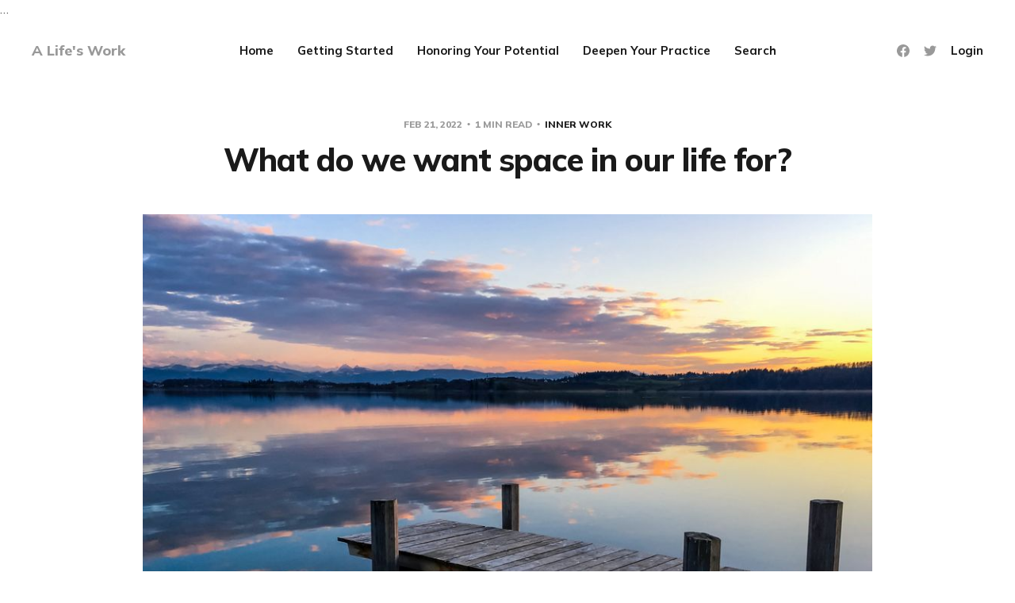

--- FILE ---
content_type: text/html; charset=utf-8
request_url: https://www.lifes.work/what-do-we-want-space-in-our-life-for/
body_size: 7900
content:
<!DOCTYPE html>
<html lang="en">

<head>
    <meta charset="utf-8">
    <meta name="viewport" content="width=device-width, initial-scale=1">
    <title>What do we want space in our life for?</title>
    <link rel="stylesheet" href="https://www.lifes.work/assets/built/screen.css?v=cca65dd7a5">
    <link rel="preconnect" href="https://fonts.gstatic.com">
    <link rel="stylesheet" href="https://fonts.googleapis.com/css2?family=Mulish:ital,wght@0,400;0,700;0,800;1,400;1,700&display=swap">

    <link rel="canonical" href="https://www.lifes.work/what-do-we-want-space-in-our-life-for/">
    <meta name="referrer" content="no-referrer-when-downgrade">
    
    <meta property="og:site_name" content="A Life&#x27;s Work">
    <meta property="og:type" content="article">
    <meta property="og:title" content="What do we want space in our life for?">
    <meta property="og:description" content="What do we want space in our life for? Oftentimes it doesn’t seem like we get to
choose, that we go about our days encountering things that are outside our
control and we have to deal with them as they happen. But if we had the freedom
to choose,">
    <meta property="og:url" content="https://www.lifes.work/what-do-we-want-space-in-our-life-for/">
    <meta property="og:image" content="https://www.lifes.work/content/images/size/w1200/2022/02/jan-huber-fmVQL_TFKPU-unsplash.jpg">
    <meta property="article:published_time" content="2022-02-21T12:00:00.000Z">
    <meta property="article:modified_time" content="2022-02-21T12:00:09.000Z">
    <meta property="article:tag" content="Inner Work">
    
    <meta property="article:publisher" content="https://www.facebook.com/lifes.work.fb">
    <meta property="article:author" content="https://www.facebook.com/lifes.work.fb">
    <meta name="twitter:card" content="summary_large_image">
    <meta name="twitter:title" content="What do we want space in our life for?">
    <meta name="twitter:description" content="What do we want space in our life for? Oftentimes it doesn’t seem like we get to
choose, that we go about our days encountering things that are outside our
control and we have to deal with them as they happen. But if we had the freedom
to choose,">
    <meta name="twitter:url" content="https://www.lifes.work/what-do-we-want-space-in-our-life-for/">
    <meta name="twitter:image" content="https://www.lifes.work/content/images/size/w1200/2022/02/jan-huber-fmVQL_TFKPU-unsplash.jpg">
    <meta name="twitter:label1" content="Written by">
    <meta name="twitter:data1" content="Greg Patenaude">
    <meta name="twitter:label2" content="Filed under">
    <meta name="twitter:data2" content="Inner Work">
    <meta name="twitter:site" content="@alifeswork">
    <meta name="twitter:creator" content="@0xSiddhearta">
    <meta property="og:image:width" content="1200">
    <meta property="og:image:height" content="988">
    
    <script type="application/ld+json">
{
    "@context": "https://schema.org",
    "@type": "Article",
    "publisher": {
        "@type": "Organization",
        "name": "A Life&#x27;s Work",
        "url": "https://www.lifes.work/",
        "logo": {
            "@type": "ImageObject",
            "url": "https://www.lifes.work/favicon.ico",
            "width": 48,
            "height": 48
        }
    },
    "author": {
        "@type": "Person",
        "name": "Greg Patenaude",
        "image": {
            "@type": "ImageObject",
            "url": "https://www.lifes.work/content/images/2021/04/IMG_0819_Original.jpg",
            "width": 865,
            "height": 1126
        },
        "url": "https://www.lifes.work/author/greg_patenaude/",
        "sameAs": [
            "https://www.facebook.com/lifes.work.fb",
            "https://x.com/0xSiddhearta"
        ]
    },
    "headline": "What do we want space in our life for?",
    "url": "https://www.lifes.work/what-do-we-want-space-in-our-life-for/",
    "datePublished": "2022-02-21T12:00:00.000Z",
    "dateModified": "2022-02-21T12:00:09.000Z",
    "image": {
        "@type": "ImageObject",
        "url": "https://www.lifes.work/content/images/size/w1200/2022/02/jan-huber-fmVQL_TFKPU-unsplash.jpg",
        "width": 1200,
        "height": 988
    },
    "keywords": "Inner Work",
    "description": "What do we want space in our life for? Oftentimes it doesn’t seem like we get to\nchoose, that we go about our days encountering things that are outside our\ncontrol and we have to deal with them as they happen. But if we had the freedom\nto choose, what would we choose to include?\n\nSilence\n\nCultivating silence is about creating and honoring space in our day. Silence in\nour mind, room to rest, time to breathe. To be silent is to be open to the\npresent.\n\nReflection\n\nSilence gives rise to reflection.",
    "mainEntityOfPage": "https://www.lifes.work/what-do-we-want-space-in-our-life-for/"
}
    </script>

    <meta name="generator" content="Ghost 6.14">
    <link rel="alternate" type="application/rss+xml" title="A Life&#x27;s Work" href="https://www.lifes.work/rss/">
    <script defer src="https://cdn.jsdelivr.net/ghost/portal@~2.57/umd/portal.min.js" data-i18n="true" data-ghost="https://www.lifes.work/" data-key="c5075481f6885ca8133c059c0c" data-api="https://lifes-work.ghost.io/ghost/api/content/" data-locale="en" crossorigin="anonymous"></script><style id="gh-members-styles">.gh-post-upgrade-cta-content,
.gh-post-upgrade-cta {
    display: flex;
    flex-direction: column;
    align-items: center;
    font-family: -apple-system, BlinkMacSystemFont, 'Segoe UI', Roboto, Oxygen, Ubuntu, Cantarell, 'Open Sans', 'Helvetica Neue', sans-serif;
    text-align: center;
    width: 100%;
    color: #ffffff;
    font-size: 16px;
}

.gh-post-upgrade-cta-content {
    border-radius: 8px;
    padding: 40px 4vw;
}

.gh-post-upgrade-cta h2 {
    color: #ffffff;
    font-size: 28px;
    letter-spacing: -0.2px;
    margin: 0;
    padding: 0;
}

.gh-post-upgrade-cta p {
    margin: 20px 0 0;
    padding: 0;
}

.gh-post-upgrade-cta small {
    font-size: 16px;
    letter-spacing: -0.2px;
}

.gh-post-upgrade-cta a {
    color: #ffffff;
    cursor: pointer;
    font-weight: 500;
    box-shadow: none;
    text-decoration: underline;
}

.gh-post-upgrade-cta a:hover {
    color: #ffffff;
    opacity: 0.8;
    box-shadow: none;
    text-decoration: underline;
}

.gh-post-upgrade-cta a.gh-btn {
    display: block;
    background: #ffffff;
    text-decoration: none;
    margin: 28px 0 0;
    padding: 8px 18px;
    border-radius: 4px;
    font-size: 16px;
    font-weight: 600;
}

.gh-post-upgrade-cta a.gh-btn:hover {
    opacity: 0.92;
}</style><script async src="https://js.stripe.com/v3/"></script>
    <script defer src="https://cdn.jsdelivr.net/ghost/sodo-search@~1.8/umd/sodo-search.min.js" data-key="c5075481f6885ca8133c059c0c" data-styles="https://cdn.jsdelivr.net/ghost/sodo-search@~1.8/umd/main.css" data-sodo-search="https://lifes-work.ghost.io/" data-locale="en" crossorigin="anonymous"></script>
    
    <link href="https://www.lifes.work/webmentions/receive/" rel="webmention">
    <script defer src="/public/cards.min.js?v=cca65dd7a5"></script>
    <link rel="stylesheet" type="text/css" href="/public/cards.min.css?v=cca65dd7a5">
    <script defer src="/public/member-attribution.min.js?v=cca65dd7a5"></script><style>:root {--ghost-accent-color: #FF1A75;}</style>
    <!DOCTYPE html>
<html lang="en">
<head>
  <meta charset="UTF-8">
  <meta name="viewport" content="width=device-width, initial-scale=1.0">

  <!-- Search Engine Indexing -->
  <meta name="robots" content="index, follow">

  <!-- Title Tag -->
  <title>A Life’s Work | Buddhist Wisdom, Retreats & Practice Guides</title>

  <!-- Meta Description -->
  <meta name="description" content="A Life’s Work is a Dharma hub for modern seekers—guides, retreats, and teachings to help you recognize your true nature and live with purpose.">

  <!-- Open Graph -->
  <meta property="og:title" content="A Life’s Work | Buddhist Wisdom, Retreats & Practice Guides">
  <meta property="og:description" content="A Life’s Work is a Dharma hub for modern seekers—guides, retreats, and teachings to help you recognize your true nature and live with purpose.">
  <meta property="og:type" content="website">
  <meta property="og:url" content="https://www.lifes.work/">
  <meta property="og:image" content="https://www.lifes.work/path-to-your-preview-image.jpg">

  <!-- Twitter Card -->
  <meta name="twitter:card" content="summary_large_image">
  <meta name="twitter:title" content="A Life’s Work | Buddhist Wisdom, Retreats & Practice Guides">
  <meta name="twitter:description" content="Guides, teachings, and retreats for modern seekers of Buddhist wisdom.">
  <meta name="twitter:image" content="https://www.lifes.work/path-to-your-preview-image.jpg">

  <!-- Favicon -->
  <link rel="icon" href="/favicon.ico" type="image/x-icon">

  <!-- ShareThis -->
  <script type='text/javascript' src='https://platform-api.sharethis.com/js/sharethis.js#property=608330de81c25b00187078c7&product=sop' async='async'></script>

  <!-- Global site tag (gtag.js) - Google Analytics -->
  <script async src="https://www.googletagmanager.com/gtag/js?id=G-86LHB4N6ZC"></script>
  <script>
    window.dataLayer = window.dataLayer || [];
    function gtag(){dataLayer.push(arguments);}
    gtag('js', new Date());

    gtag('config', 'G-86LHB4N6ZC');
  </script>
</head>
<body>
  …
</body>
</html>
</head>

<body class="post-template tag-inner-work">
    <div class="site">
        <header id="site-header" class="site-header">
    <div class="header-inner">
        <div class="header-brand">
            <a class="logo" href="https://www.lifes.work">
                    <span class="logo-text">A Life&#x27;s Work</span>
            </a>

            <div class="burger">
                <div class="burger-bar"></div>
                <div class="burger-bar"></div>
            </div>
        </div>

            <nav class="header-nav">
                        <a class="menu-item menu-item-home" href="https://www.lifes.work/">Home</a>
        <a class="menu-item menu-item-getting-started" href="https://www.lifes.work/getting-started/">Getting Started</a>
        <a class="menu-item menu-item-honoring-your-potential" href="https://www.lifes.work/honor-your-potential/">Honoring Your Potential</a>
        <a class="menu-item menu-item-deepen-your-practice" href="https://www.lifes.work/deepen-your-practice/">Deepen Your Practice</a>
        <a class="menu-item menu-item-search" href="https://www.lifes.work/#/search">Search</a>

            </nav>

        <div class="header-actions">
            <div class="social">
                    <a class="social-item social-item-facebook"
                        href="https://www.facebook.com/lifes.work.fb" target="_blank"
                        rel="noopener noreferrer" aria-label="Facebook">
                        <svg class="icon" viewBox="0 0 24 24" xmlns="http://www.w3.org/2000/svg"><path d="M23.9981 11.9991C23.9981 5.37216 18.626 0 11.9991 0C5.37216 0 0 5.37216 0 11.9991C0 17.9882 4.38789 22.9522 10.1242 23.8524V15.4676H7.07758V11.9991H10.1242V9.35553C10.1242 6.34826 11.9156 4.68714 14.6564 4.68714C15.9692 4.68714 17.3424 4.92149 17.3424 4.92149V7.87439H15.8294C14.3388 7.87439 13.8739 8.79933 13.8739 9.74824V11.9991H17.2018L16.6698 15.4676H13.8739V23.8524C19.6103 22.9522 23.9981 17.9882 23.9981 11.9991Z"/></svg>                    </a>

                    <a class="social-item social-item-twitter"
                        href="https://x.com/alifeswork" target="_blank"
                        rel="noopener noreferrer" aria-label="Twitter">
                        <svg class="icon" viewBox="0 0 24 24" xmlns="http://www.w3.org/2000/svg"><path d="M23.954 4.569c-.885.389-1.83.654-2.825.775 1.014-.611 1.794-1.574 2.163-2.723-.951.555-2.005.959-3.127 1.184-.896-.959-2.173-1.559-3.591-1.559-2.717 0-4.92 2.203-4.92 4.917 0 .39.045.765.127 1.124C7.691 8.094 4.066 6.13 1.64 3.161c-.427.722-.666 1.561-.666 2.475 0 1.71.87 3.213 2.188 4.096-.807-.026-1.566-.248-2.228-.616v.061c0 2.385 1.693 4.374 3.946 4.827-.413.111-.849.171-1.296.171-.314 0-.615-.03-.916-.086.631 1.953 2.445 3.377 4.604 3.417-1.68 1.319-3.809 2.105-6.102 2.105-.39 0-.779-.023-1.17-.067 2.189 1.394 4.768 2.209 7.557 2.209 9.054 0 13.999-7.496 13.999-13.986 0-.209 0-.42-.015-.63.961-.689 1.8-1.56 2.46-2.548l-.047-.02z"/></svg>                    </a>
            </div>

                <button class="button-text menu-item members-login" data-portal="signin">Login</button>
        </div>
    </div>
</header>

        <div class="site-content">
            
<div class="content-area">
    <main class="site-main">
            <article class="single post tag-inner-work">
    <header class="single-header kg-canvas">
            <div class="single-meta">
                <span class="single-meta-item single-meta-date">
                    <time datetime="2022-02-21">
                        Feb 21, 2022
                    </time>
                </span>

                <span class="single-meta-item single-meta-length">
                    1 min read
                </span>

                    <span class="single-meta-item single-meta-tag">
                        <a class="post-tag post-tag-inner-work" href="/tag/inner-work/">Inner Work</a>
                    </span>
            </div>

        <h1 class="single-title">What do we want space in our life for?</h1>


                <div class="single-media kg-width-wide">
                    <img srcset="/content/images/size/w400/2022/02/jan-huber-fmVQL_TFKPU-unsplash.jpg 400w,
/content/images/size/w750/2022/02/jan-huber-fmVQL_TFKPU-unsplash.jpg 750w,
/content/images/size/w960/2022/02/jan-huber-fmVQL_TFKPU-unsplash.jpg 960w,
/content/images/size/w1140/2022/02/jan-huber-fmVQL_TFKPU-unsplash.jpg 1140w" sizes="(min-width: 1023px) 920px, calc(90vw)" src="/content/images/size/w960/2022/02/jan-huber-fmVQL_TFKPU-unsplash.jpg" alt="What do we want space in our life for?">
                </div>
    </header>

    <div class="single-content kg-canvas u-text-format">
        <p>What do we want space in our life for? Oftentimes it doesn’t seem like we get to choose, that we go about our days encountering things that are outside our control and we have to deal with them as they happen. But if we had the freedom to choose, what would we choose to include?</p><p><strong>Silence</strong></p><p>Cultivating silence is about creating and honoring space in our day. Silence in our mind, room to rest, time to breathe. To be silent is to be open to the present.</p><p><strong>Reflection</strong></p><p>Silence gives rise to reflection. It presents us with a mirror to see what it is that worries us, and what it is we care about. Reflection allows us to see our values clearly, to get a hold of that which is often left in the shadows of our heart and mind.</p><p><strong>Commitment</strong></p><p>Knowing what we care about, we are faced with a choice: are we going to act on our values, or let them slip away in busyness and distraction. It is commitment that brings our values to life and allows them to transform our experience.</p><p><strong>Discipline</strong></p><p>Once we commit to something, we have a responsibility to nurture it and keep it alive. Discipline is the work of honoring our commitment. It is the work of showing up, pushing through resistance and discomfort, and staying the course. Sometimes in the course of doing the work, we need to take time for silence and reflection and course correct if necessary.</p><p><strong>Joy</strong></p><p>What are we doing all of this for? To live the life we imagine, to enjoy our life as it is, to be able to share the gifts we have found along the way with others. To be able to be present and enjoy time with our loved ones, contribute to meaningful work, and follow our hearts. Sometimes the result we are looking for is not as far off as we imagined. We just need the space, time and attention to be able to see it and then enjoy the act of bringing it to light.</p>
    </div>

        <footer class="single-footer container small">
            <div class="single-footer-left">
                    <div class="navigation navigation-previous">
                        <a class="navigation-link" href="/spiritual-evolution-and-development/" aria-label="Previous post">
                            <span class="navigation-icon"><svg class="icon" xmlns="http://www.w3.org/2000/svg" viewBox="0 0 32 32">
    <path d="M26.667 14.667v2.667h-16L18 24.667l-1.893 1.893L5.547 16l10.56-10.56L18 7.333l-7.333 7.333h16z"></path>
</svg></span>
                        </a>
                    </div>
            </div>

            <div class="single-footer-middle">
                <div class="single-footer-top">
                    <h3 class="single-footer-title">Published by:</h3>
                    <div class="author-list">
                            <div class="author-image-placeholder u-placeholder square">
                                <a href="/author/greg_patenaude/" title="Greg Patenaude">
                                    <img class="author-image u-object-fit" src="/content/images/size/w150/2021/04/IMG_0819_Original.jpg" alt="Greg Patenaude" loading="lazy">
                                </a>
                            </div>
                    </div>
                </div>

                <div class="single-footer-bottom">
                    <div class="share">
                        <a class="share-link share-link-facebook"
                            href="https://www.facebook.com/sharer.php?u=https://www.lifes.work/what-do-we-want-space-in-our-life-for/"
                            target="_blank" rel="noopener noreferrer">
                            <svg class="icon" viewBox="0 0 24 24" xmlns="http://www.w3.org/2000/svg"><path d="M23.9981 11.9991C23.9981 5.37216 18.626 0 11.9991 0C5.37216 0 0 5.37216 0 11.9991C0 17.9882 4.38789 22.9522 10.1242 23.8524V15.4676H7.07758V11.9991H10.1242V9.35553C10.1242 6.34826 11.9156 4.68714 14.6564 4.68714C15.9692 4.68714 17.3424 4.92149 17.3424 4.92149V7.87439H15.8294C14.3388 7.87439 13.8739 8.79933 13.8739 9.74824V11.9991H17.2018L16.6698 15.4676H13.8739V23.8524C19.6103 22.9522 23.9981 17.9882 23.9981 11.9991Z"/></svg>                            Share
                        </a>
                        <a class="share-link share-link-twitter"
                            href="https://twitter.com/intent/tweet?url=https://www.lifes.work/what-do-we-want-space-in-our-life-for/&text=What%20do%20we%20want%20space%20in%20our%20life%20for%3F"
                            target="_blank" rel="noopener noreferrer">
                            <svg class="icon" viewBox="0 0 24 24" xmlns="http://www.w3.org/2000/svg"><path d="M23.954 4.569c-.885.389-1.83.654-2.825.775 1.014-.611 1.794-1.574 2.163-2.723-.951.555-2.005.959-3.127 1.184-.896-.959-2.173-1.559-3.591-1.559-2.717 0-4.92 2.203-4.92 4.917 0 .39.045.765.127 1.124C7.691 8.094 4.066 6.13 1.64 3.161c-.427.722-.666 1.561-.666 2.475 0 1.71.87 3.213 2.188 4.096-.807-.026-1.566-.248-2.228-.616v.061c0 2.385 1.693 4.374 3.946 4.827-.413.111-.849.171-1.296.171-.314 0-.615-.03-.916-.086.631 1.953 2.445 3.377 4.604 3.417-1.68 1.319-3.809 2.105-6.102 2.105-.39 0-.779-.023-1.17-.067 2.189 1.394 4.768 2.209 7.557 2.209 9.054 0 13.999-7.496 13.999-13.986 0-.209 0-.42-.015-.63.961-.689 1.8-1.56 2.46-2.548l-.047-.02z"/></svg>                            Tweet
                        </a>
                    </div>
                </div>
            </div>

            <div class="single-footer-right">
                    <div class="navigation navigation-next">
                        <a class="navigation-link" href="/faith-truth-the-quest-for-our-true-nature/" aria-label="Next post">
                            <span class="navigation-icon"><svg class="icon" xmlns="http://www.w3.org/2000/svg" viewBox="0 0 32 32">
    <path d="M5.333 14.667v2.667h16L14 24.667l1.893 1.893L26.453 16 15.893 5.44 14 7.333l7.333 7.333h-16z"></path>
</svg></span>
                        </a>
                    </div>
            </div>
        </footer>
</article>                    <section class="related-wrapper">
            <div class="container small">
                <h3 class="related-title">You might also like...</h3>
                <div class="post-feed related-feed">
                        <article class="feed post" data-month="March 2024">
    <div class="feed-calendar">
        <div class="feed-calendar-month">
            Mar
        </div>
        <div class="feed-calendar-day">
            10
        </div>
    </div>
    <div class="feed-image u-placeholder rectangle">
            <img class="u-object-fit"
                srcset="https://images.unsplash.com/photo-1487168791452-17942644e6f6?crop&#x3D;entropy&amp;cs&#x3D;tinysrgb&amp;fit&#x3D;max&amp;fm&#x3D;jpg&amp;ixid&#x3D;M3wxMTc3M3wwfDF8c2VhcmNofDMyfHxidW5zZW4lMjBidXJuZXJ8ZW58MHx8fHwxNzEwMTAwNDQxfDA&amp;ixlib&#x3D;rb-4.0.3&amp;q&#x3D;80&amp;w&#x3D;400 400w,
https://images.unsplash.com/photo-1487168791452-17942644e6f6?crop&#x3D;entropy&amp;cs&#x3D;tinysrgb&amp;fit&#x3D;max&amp;fm&#x3D;jpg&amp;ixid&#x3D;M3wxMTc3M3wwfDF8c2VhcmNofDMyfHxidW5zZW4lMjBidXJuZXJ8ZW58MHx8fHwxNzEwMTAwNDQxfDA&amp;ixlib&#x3D;rb-4.0.3&amp;q&#x3D;80&amp;w&#x3D;750 750w,
https://images.unsplash.com/photo-1487168791452-17942644e6f6?crop&#x3D;entropy&amp;cs&#x3D;tinysrgb&amp;fit&#x3D;max&amp;fm&#x3D;jpg&amp;ixid&#x3D;M3wxMTc3M3wwfDF8c2VhcmNofDMyfHxidW5zZW4lMjBidXJuZXJ8ZW58MHx8fHwxNzEwMTAwNDQxfDA&amp;ixlib&#x3D;rb-4.0.3&amp;q&#x3D;80&amp;w&#x3D;960 960w,
https://images.unsplash.com/photo-1487168791452-17942644e6f6?crop&#x3D;entropy&amp;cs&#x3D;tinysrgb&amp;fit&#x3D;max&amp;fm&#x3D;jpg&amp;ixid&#x3D;M3wxMTc3M3wwfDF8c2VhcmNofDMyfHxidW5zZW4lMjBidXJuZXJ8ZW58MHx8fHwxNzEwMTAwNDQxfDA&amp;ixlib&#x3D;rb-4.0.3&amp;q&#x3D;80&amp;w&#x3D;1140 1140w"
                sizes="(min-width: 576px) 160px, 90vw"
                src="https://images.unsplash.com/photo-1487168791452-17942644e6f6?crop&#x3D;entropy&amp;cs&#x3D;tinysrgb&amp;fit&#x3D;max&amp;fm&#x3D;jpg&amp;ixid&#x3D;M3wxMTc3M3wwfDF8c2VhcmNofDMyfHxidW5zZW4lMjBidXJuZXJ8ZW58MHx8fHwxNzEwMTAwNDQxfDA&amp;ixlib&#x3D;rb-4.0.3&amp;q&#x3D;80&amp;w&#x3D;750"
                alt="Phase change." loading="lazy">
    </div>
    <div class="feed-wrapper">
        <h2 class="feed-title">Phase change.</h2>
            <div class="feed-excerpt">Phase changes are interesting. They are not necessarily intuitive when we are going through them though.

Consider a pot of</div>
        <div class="feed-right">
            <time class="feed-date" datetime="2024-03-10">
                Mar 10, 2024
            </time>
            <div class="feed-visibility feed-visibility-public">
                <svg class="icon" xmlns="http://www.w3.org/2000/svg" viewBox="0 0 32 32">
    <path d="M16 23.027L24.24 28l-2.187-9.373 7.28-6.307-9.587-.827-3.747-8.827-3.747 8.827-9.587.827 7.267 6.307L7.759 28l8.24-4.973z"></path>
</svg>            </div>
                <div class="feed-length">
                    1 min read
                </div>
            <div class="feed-icon">
                <svg class="icon" xmlns="http://www.w3.org/2000/svg" viewBox="0 0 32 32">
    <path d="M11.453 22.107L17.56 16l-6.107-6.12L13.333 8l8 8-8 8-1.88-1.893z"></path>
</svg>            </div>
        </div>
    </div>
    <a class="u-permalink" href="/phase-change/" aria-label="Phase change."></a>
</article>                        <article class="feed post" data-month="February 2024">
    <div class="feed-calendar">
        <div class="feed-calendar-month">
            Feb
        </div>
        <div class="feed-calendar-day">
            15
        </div>
    </div>
    <div class="feed-image u-placeholder rectangle">
            <img class="u-object-fit"
                srcset="/content/images/size/w400/2024/02/quino-al-xEy9QNUCdRI-unsplash.jpg 400w,
/content/images/size/w750/2024/02/quino-al-xEy9QNUCdRI-unsplash.jpg 750w,
/content/images/size/w960/2024/02/quino-al-xEy9QNUCdRI-unsplash.jpg 960w,
/content/images/size/w1140/2024/02/quino-al-xEy9QNUCdRI-unsplash.jpg 1140w"
                sizes="(min-width: 576px) 160px, 90vw"
                src="/content/images/size/w750/2024/02/quino-al-xEy9QNUCdRI-unsplash.jpg"
                alt="Learn by doing." loading="lazy">
    </div>
    <div class="feed-wrapper">
        <h2 class="feed-title">Learn by doing.</h2>
            <div class="feed-excerpt">Not everything can be taught, but everything can be learned.</div>
        <div class="feed-right">
            <time class="feed-date" datetime="2024-02-15">
                Feb 15, 2024
            </time>
            <div class="feed-visibility feed-visibility-public">
                <svg class="icon" xmlns="http://www.w3.org/2000/svg" viewBox="0 0 32 32">
    <path d="M16 23.027L24.24 28l-2.187-9.373 7.28-6.307-9.587-.827-3.747-8.827-3.747 8.827-9.587.827 7.267 6.307L7.759 28l8.24-4.973z"></path>
</svg>            </div>
                <div class="feed-length">
                    1 min read
                </div>
            <div class="feed-icon">
                <svg class="icon" xmlns="http://www.w3.org/2000/svg" viewBox="0 0 32 32">
    <path d="M11.453 22.107L17.56 16l-6.107-6.12L13.333 8l8 8-8 8-1.88-1.893z"></path>
</svg>            </div>
        </div>
    </div>
    <a class="u-permalink" href="/learn-by-doing/" aria-label="Learn by doing."></a>
</article>                        <article class="feed post" data-month="November 2022">
    <div class="feed-calendar">
        <div class="feed-calendar-month">
            Nov
        </div>
        <div class="feed-calendar-day">
            14
        </div>
    </div>
    <div class="feed-image u-placeholder rectangle">
            <img class="u-object-fit"
                srcset="/content/images/size/w400/2022/11/Buddha-profile.png 400w,
/content/images/size/w750/2022/11/Buddha-profile.png 750w,
/content/images/size/w960/2022/11/Buddha-profile.png 960w,
/content/images/size/w1140/2022/11/Buddha-profile.png 1140w"
                sizes="(min-width: 576px) 160px, 90vw"
                src="/content/images/size/w750/2022/11/Buddha-profile.png"
                alt="Sitting with dignity." loading="lazy">
    </div>
    <div class="feed-wrapper">
        <h2 class="feed-title">Sitting with dignity.</h2>
            <div class="feed-excerpt">Meditation is a practice of showing up for ourselves and for others. It is a practice of familiarizing ourselves with</div>
        <div class="feed-right">
            <time class="feed-date" datetime="2022-11-14">
                Nov 14, 2022
            </time>
            <div class="feed-visibility feed-visibility-public">
                <svg class="icon" xmlns="http://www.w3.org/2000/svg" viewBox="0 0 32 32">
    <path d="M16 23.027L24.24 28l-2.187-9.373 7.28-6.307-9.587-.827-3.747-8.827-3.747 8.827-9.587.827 7.267 6.307L7.759 28l8.24-4.973z"></path>
</svg>            </div>
                <div class="feed-length">
                    1 min read
                </div>
            <div class="feed-icon">
                <svg class="icon" xmlns="http://www.w3.org/2000/svg" viewBox="0 0 32 32">
    <path d="M11.453 22.107L17.56 16l-6.107-6.12L13.333 8l8 8-8 8-1.88-1.893z"></path>
</svg>            </div>
        </div>
    </div>
    <a class="u-permalink" href="/sitting-with-dignity/" aria-label="Sitting with dignity."></a>
</article>                        <article class="feed post" data-month="October 2022">
    <div class="feed-calendar">
        <div class="feed-calendar-month">
            Oct
        </div>
        <div class="feed-calendar-day">
            25
        </div>
    </div>
    <div class="feed-image u-placeholder rectangle">
            <img class="u-object-fit"
                srcset="/content/images/size/w400/2022/10/david-tomaseti-AaZlf5FgUws-unsplash.jpg 400w,
/content/images/size/w750/2022/10/david-tomaseti-AaZlf5FgUws-unsplash.jpg 750w,
/content/images/size/w960/2022/10/david-tomaseti-AaZlf5FgUws-unsplash.jpg 960w,
/content/images/size/w1140/2022/10/david-tomaseti-AaZlf5FgUws-unsplash.jpg 1140w"
                sizes="(min-width: 576px) 160px, 90vw"
                src="/content/images/size/w750/2022/10/david-tomaseti-AaZlf5FgUws-unsplash.jpg"
                alt="Union of Shamatha and Vipashyana" loading="lazy">
    </div>
    <div class="feed-wrapper">
        <h2 class="feed-title">Union of Shamatha and Vipashyana</h2>
            <div class="feed-excerpt">Meditation is the science of training the mind. It is a vehicle for recognizing our true nature and understanding the</div>
        <div class="feed-right">
            <time class="feed-date" datetime="2022-10-25">
                Oct 25, 2022
            </time>
            <div class="feed-visibility feed-visibility-public">
                <svg class="icon" xmlns="http://www.w3.org/2000/svg" viewBox="0 0 32 32">
    <path d="M16 23.027L24.24 28l-2.187-9.373 7.28-6.307-9.587-.827-3.747-8.827-3.747 8.827-9.587.827 7.267 6.307L7.759 28l8.24-4.973z"></path>
</svg>            </div>
                <div class="feed-length">
                    3 min read
                </div>
            <div class="feed-icon">
                <svg class="icon" xmlns="http://www.w3.org/2000/svg" viewBox="0 0 32 32">
    <path d="M11.453 22.107L17.56 16l-6.107-6.12L13.333 8l8 8-8 8-1.88-1.893z"></path>
</svg>            </div>
        </div>
    </div>
    <a class="u-permalink" href="/union-of-shamatha-and-vipashyana/" aria-label="Union of Shamatha and Vipashyana"></a>
</article>                        <article class="feed post" data-month="September 2022">
    <div class="feed-calendar">
        <div class="feed-calendar-month">
            Sep
        </div>
        <div class="feed-calendar-day">
            07
        </div>
    </div>
    <div class="feed-image u-placeholder rectangle">
            <img class="u-object-fit"
                srcset="/content/images/size/w400/2022/09/k8-0_fkPHulv-M-unsplash.jpg 400w,
/content/images/size/w750/2022/09/k8-0_fkPHulv-M-unsplash.jpg 750w,
/content/images/size/w960/2022/09/k8-0_fkPHulv-M-unsplash.jpg 960w,
/content/images/size/w1140/2022/09/k8-0_fkPHulv-M-unsplash.jpg 1140w"
                sizes="(min-width: 576px) 160px, 90vw"
                src="/content/images/size/w750/2022/09/k8-0_fkPHulv-M-unsplash.jpg"
                alt="Not this, not this." loading="lazy">
    </div>
    <div class="feed-wrapper">
        <h2 class="feed-title">Not this, not this.</h2>
            <div class="feed-excerpt">The foundation of our practice is doing the hard inner work of understanding and recognizing our true nature.</div>
        <div class="feed-right">
            <time class="feed-date" datetime="2022-09-07">
                Sep 7, 2022
            </time>
            <div class="feed-visibility feed-visibility-public">
                <svg class="icon" xmlns="http://www.w3.org/2000/svg" viewBox="0 0 32 32">
    <path d="M16 23.027L24.24 28l-2.187-9.373 7.28-6.307-9.587-.827-3.747-8.827-3.747 8.827-9.587.827 7.267 6.307L7.759 28l8.24-4.973z"></path>
</svg>            </div>
                <div class="feed-length">
                    2 min read
                </div>
            <div class="feed-icon">
                <svg class="icon" xmlns="http://www.w3.org/2000/svg" viewBox="0 0 32 32">
    <path d="M11.453 22.107L17.56 16l-6.107-6.12L13.333 8l8 8-8 8-1.88-1.893z"></path>
</svg>            </div>
        </div>
    </div>
    <a class="u-permalink" href="/symptoms-of-not-knowing-true-nature/" aria-label="Not this, not this."></a>
</article>                </div>
            </div>
        </section>
                </main>
</div>


        </div>

        <footer class="site-footer container">
    <div class="footer-inner">
        <div class="footer-left">
            <div class="copyright">
                A Life&#x27;s Work © 2026
            </div>
        </div>

        <nav class="footer-nav">
                    <a class="menu-item menu-item-start-here" href="https://www.lifes.work/getting-started/">Start Here</a>
        <span class="sep">•</span>
        <a class="menu-item menu-item-about" href="https://www.lifes.work/about/">About</a>
        <span class="sep">•</span>
        <a class="menu-item menu-item-contact" href="https://www.lifes.work/contact/">Contact</a>
        <span class="sep">•</span>

            <a class="menu-item badge" href="https://ghost.org/" target="_blank" rel="noopener noreferrer">Published with Ghost</a>
        </nav>

        <div class="footer-right">
            <div class="social">
                    <a class="social-item social-item-facebook"
                        href="https://www.facebook.com/lifes.work.fb" target="_blank"
                        rel="noopener noreferrer" aria-label="Facebook">
                        <svg class="icon" viewBox="0 0 24 24" xmlns="http://www.w3.org/2000/svg"><path d="M23.9981 11.9991C23.9981 5.37216 18.626 0 11.9991 0C5.37216 0 0 5.37216 0 11.9991C0 17.9882 4.38789 22.9522 10.1242 23.8524V15.4676H7.07758V11.9991H10.1242V9.35553C10.1242 6.34826 11.9156 4.68714 14.6564 4.68714C15.9692 4.68714 17.3424 4.92149 17.3424 4.92149V7.87439H15.8294C14.3388 7.87439 13.8739 8.79933 13.8739 9.74824V11.9991H17.2018L16.6698 15.4676H13.8739V23.8524C19.6103 22.9522 23.9981 17.9882 23.9981 11.9991Z"/></svg>                    </a>

                    <a class="social-item social-item-twitter"
                        href="https://x.com/alifeswork" target="_blank"
                        rel="noopener noreferrer" aria-label="Twitter">
                        <svg class="icon" viewBox="0 0 24 24" xmlns="http://www.w3.org/2000/svg"><path d="M23.954 4.569c-.885.389-1.83.654-2.825.775 1.014-.611 1.794-1.574 2.163-2.723-.951.555-2.005.959-3.127 1.184-.896-.959-2.173-1.559-3.591-1.559-2.717 0-4.92 2.203-4.92 4.917 0 .39.045.765.127 1.124C7.691 8.094 4.066 6.13 1.64 3.161c-.427.722-.666 1.561-.666 2.475 0 1.71.87 3.213 2.188 4.096-.807-.026-1.566-.248-2.228-.616v.061c0 2.385 1.693 4.374 3.946 4.827-.413.111-.849.171-1.296.171-.314 0-.615-.03-.916-.086.631 1.953 2.445 3.377 4.604 3.417-1.68 1.319-3.809 2.105-6.102 2.105-.39 0-.779-.023-1.17-.067 2.189 1.394 4.768 2.209 7.557 2.209 9.054 0 13.999-7.496 13.999-13.986 0-.209 0-.42-.015-.63.961-.689 1.8-1.56 2.46-2.548l-.047-.02z"/></svg>                    </a>
            </div>
        </div>
    </div>
</footer>        <!-- Root element of PhotoSwipe. Must have class pswp. -->
<div class="pswp" tabindex="-1" role="dialog" aria-hidden="true">
    <!-- Background of PhotoSwipe.
        It's a separate element as animating opacity is faster than rgba(). -->
    <div class="pswp__bg"></div>

    <!-- Slides wrapper with overflow:hidden. -->
    <div class="pswp__scroll-wrap">
        <!-- Container that holds slides.
          PhotoSwipe keeps only 3 of them in the DOM to save memory.
          Don't modify these 3 pswp__item elements, data is added later on. -->
        <div class="pswp__container">
            <div class="pswp__item"></div>
            <div class="pswp__item"></div>
            <div class="pswp__item"></div>
        </div>

        <!-- Default (PhotoSwipeUI_Default) interface on top of sliding area. Can be changed. -->
        <div class="pswp__ui pswp__ui--hidden">
            <div class="pswp__top-bar">
                <!--  Controls are self-explanatory. Order can be changed. -->
                <div class="pswp__counter"></div>

                <button class="pswp__button pswp__button--close" title="Close (Esc)"></button>
                <button class="pswp__button pswp__button--share" title="Share"></button>
                <button class="pswp__button pswp__button--fs" title="Toggle fullscreen"></button>
                <button class="pswp__button pswp__button--zoom" title="Zoom in/out"></button>

                <!-- Preloader demo https://codepen.io/dimsemenov/pen/yyBWoR -->
                <!-- element will get class pswp__preloader--active when preloader is running -->
                <div class="pswp__preloader">
                    <div class="pswp__preloader__icn">
                        <div class="pswp__preloader__cut">
                            <div class="pswp__preloader__donut"></div>
                        </div>
                    </div>
                </div>
            </div>

            <div class="pswp__share-modal pswp__share-modal--hidden pswp__single-tap">
                <div class="pswp__share-tooltip"></div>
            </div>

            <button class="pswp__button pswp__button--arrow--left" title="Previous (arrow left)"></button>
            <button class="pswp__button pswp__button--arrow--right" title="Next (arrow right)"></button>

            <div class="pswp__caption">
                <div class="pswp__caption__center"></div>
            </div>
        </div>
    </div>
</div>    </div>

    <script>
        if (document.body.classList.contains('with-full-cover')) {
            document.getElementsByClassName('cover')[0].style.height = window.innerHeight + 'px';
        }
    </script>

    <script>
        var feed = document.querySelector('.post-feed');
        if (feed && !feed.classList.contains('related-feed')) {
            var wrapper = document.querySelector('.feed-layout');
            var feedLayout = localStorage.getItem('edition_layout');
            switch (feedLayout) {
                case 'compact':
                    wrapper.classList.remove('expanded');
                    feed.classList.remove('expanded');
                    break;
                default:
                    break;
            }
        }
    </script>

    <script src="https://www.lifes.work/assets/built/main.min.js?v=cca65dd7a5"></script>

    
</body>

</html>

--- FILE ---
content_type: text/css; charset=UTF-8
request_url: https://www.lifes.work/assets/built/screen.css?v=cca65dd7a5
body_size: 7971
content:
html{line-height:1.15;-webkit-text-size-adjust:100%}body{margin:0}main{display:block}h1{margin:.67em 0;font-size:2em}hr{overflow:visible;box-sizing:content-box;height:0}pre{font-family:monospace;font-size:1em}a{background-color:transparent}abbr[title]{border-bottom:none;text-decoration:underline;-webkit-text-decoration:underline dotted;text-decoration:underline dotted}b,strong{font-weight:bolder}code,kbd,samp{font-family:monospace;font-size:1em}small{font-size:80%}sub,sup{position:relative;font-size:75%;line-height:0;vertical-align:baseline}sub{bottom:-.25em}sup{top:-.5em}img{border-style:none}button,input,optgroup,select,textarea{margin:0;font-family:inherit;font-size:100%;line-height:1.15}button,input{overflow:visible}button,select{text-transform:none}[type=button],[type=reset],[type=submit],button{-webkit-appearance:button}[type=button]::-moz-focus-inner,[type=reset]::-moz-focus-inner,[type=submit]::-moz-focus-inner,button::-moz-focus-inner{padding:0;border-style:none}[type=button]:-moz-focusring,[type=reset]:-moz-focusring,[type=submit]:-moz-focusring,button:-moz-focusring{outline:1px dotted ButtonText}fieldset{padding:.35em .75em .625em}legend{display:table;box-sizing:border-box;padding:0;max-width:100%;color:inherit;white-space:normal}progress{vertical-align:baseline}textarea{overflow:auto}[type=checkbox],[type=radio]{box-sizing:border-box;padding:0}[type=number]::-webkit-inner-spin-button,[type=number]::-webkit-outer-spin-button{height:auto}[type=search]{-webkit-appearance:textfield;outline-offset:-2px}[type=search]::-webkit-search-decoration{-webkit-appearance:none}::-webkit-file-upload-button{-webkit-appearance:button;font:inherit}details{display:block}summary{display:list-item}[hidden],template{display:none}:root{--brand-color:var(--ghost-accent-color,#ff572f);--primary-text-color:#333;--secondary-text-color:#999;--white-color:#fff;--lighter-gray-color:#f6f6f6;--light-gray-color:#e6e6e6;--mid-gray-color:#ccc;--dark-gray-color:#444;--darker-gray-color:#1a1a1a;--black-color:#000;--green-color:#28a745;--orange-color:#ffc107;--red-color:#dc3545;--facebook-color:#3b5998;--twitter-color:#1da1f2;--rss-color:#f26522;--animation-base:ease-in-out;--font-base:Mulish,-apple-system,BlinkMacSystemFont,Segoe UI,Helvetica,Arial,sans-serif;--navbar-height:80px}@media (max-width:767px){:root{--navbar-height:70px}}html{box-sizing:border-box;font-size:62.5%}*,:after,:before{box-sizing:inherit}body{color:var(--primary-text-color);font-family:var(--font-base);font-size:1.5rem;line-height:1.6;text-rendering:optimizeLegibility;word-break:break-word;background-color:var(--white-color);-webkit-font-smoothing:antialiased;-moz-osx-font-smoothing:grayscale}a{color:var(--darker-gray-color);text-decoration:none;transition:color .1s var(--animation-base)}a:hover{opacity:.8}h1,h2,h3,h4,h5,h6{margin:0 0 1.5rem;color:var(--darker-gray-color);font-family:var(--font-base);line-height:1.3;font-weight:800}p{margin:0 0 2rem}img{display:block;max-width:100%;height:auto}blockquote{margin-right:0;margin-left:0;padding:2rem 3rem;border-left:5px solid var(--brand-color);color:var(--secondary-text-color);font-size:2.1rem;line-height:1.4;font-style:italic;letter-spacing:-.03rem;text-align:center;background-color:var(--lighter-gray-color)}blockquote,blockquote strong{font-weight:700}ol,ul{padding-left:2rem}embed,iframe{display:block;overflow:hidden;width:100%;border:0}figure{margin-right:0;margin-left:0}figcaption{margin-top:1.5rem;color:var(--secondary-text-color);font-size:1.4rem;line-height:1.4;text-align:center}figcaption a{color:var(--secondary-text-color)!important;font-weight:400!important}pre{overflow-x:scroll;padding:1.6rem 2.2rem;color:var(--white-color);font-size:1.6rem!important;line-height:1.5;background-color:var(--darker-gray-color);border-radius:5px!important;-webkit-overflow-scrolling:touch}hr{position:relative;margin-right:auto;margin-left:auto;border:0;border-radius:50%}hr,hr:after,hr:before{width:5px;height:5px;background-color:var(--secondary-text-color)}hr:after,hr:before{content:"";position:absolute;border-radius:50%}hr:before{right:20px}hr:after{left:20px}table:not(.highlight){width:100%;border-collapse:collapse;font-size:1.5rem;word-break:normal}table:not(.highlight) thead{border-bottom:1px solid var(--light-gray-color);background-color:var(--lighter-gray-color)}table:not(.highlight) tr+table:not(.highlight) tr{border-top:1px solid var(--light-gray-color)}table:not(.highlight) tr:hover td{background-color:var(--lighter-gray-color)}table:not(.highlight) td,table:not(.highlight) th{padding:1rem 1.5rem;line-height:1.5}table:not(.highlight) th{color:var(--secondary-text-color);text-align:left}table:not(.highlight) tfoot{border-top:1px solid var(--mid-gray-color)}table:not(.highlight) tfoot td{font-weight:700}@media (max-width:767px){.table thead{display:none}.table tr{display:block;padding:1.2rem 0}.table td{display:flex;justify-content:space-between;padding:.7rem 0;width:100%;text-align:right}.table td:before{content:attr(data-label);margin-right:1rem;color:var(--secondary-text-color);white-space:nowrap}}.container{margin-right:auto;margin-left:auto;padding-right:5vw;padding-left:5vw;max-width:calc(1130px + 10vw);width:100%}.container.medium{max-width:calc(750px + 10vw)}.container.small{max-width:calc(720px + 10vw)}.button{display:inline-flex;justify-content:center;align-items:center;padding:0 15px;height:36px;outline:none;border:1px solid var(--light-gray-color);color:var(--brand-color);font-size:11px;font-weight:800;letter-spacing:.5px;text-transform:uppercase;background-color:var(--white-color);border-radius:3px;cursor:pointer}.button:hover{border-color:var(--mid-gray-color);opacity:1}.button-icon,.button-secondary{color:var(--darker-gray-color)}.button-icon{display:inline-flex;justify-content:center;align-items:center;padding:0;width:30px;height:30px;outline:none;border:0;background-color:transparent;cursor:pointer}.button-icon:hover .icon{opacity:.8}.button-text{padding:0;outline:none;border:0;line-height:inherit;background-color:transparent;cursor:pointer}.button-text,label{color:var(--darker-gray-color)}label{display:block;font-size:1.4rem;font-weight:700}label+label{margin-top:2rem}label input,label textarea{margin-top:.7rem}input,textarea{padding:0 1.5rem;width:100%;height:44px;outline:none;border:1px solid var(--light-gray-color);color:var(--darker-gray-color);font-size:1.6rem;background-color:var(--white-color);border-radius:5px;-webkit-appearance:none;-moz-appearance:none;appearance:none}input:focus,textarea:focus{border-color:var(--mid-gray-color)}textarea{padding-top:1.5rem;padding-bottom:1.5rem;height:100%;resize:vertical}.form-wrapper{position:relative}.form-button{position:absolute;top:5px;right:5px;display:flex;justify-content:center;align-items:center;padding:0 15px;height:40px;outline:none;border:0;color:var(--white-color);font-size:1.3rem;font-weight:800;text-transform:uppercase;background-color:var(--brand-color);border-radius:4px;cursor:pointer}.form-button.with-icon{padding:0;width:40px;border-radius:0 4px 4px 0}.form-wrapper .loader,.form-wrapper .success{display:none}.form-wrapper .loader .icon{width:28px;height:28px}.form-wrapper.loading .default,.form-wrapper.success .default,.form-wrapper.success .loader{display:none}.form-wrapper.loading .loader{display:block}.form-wrapper.success .success{display:flex;align-items:center}.contact-form{margin-top:3rem}.contact-form .button{margin-top:1.5rem}.icon{width:20px;height:20px;fill:currentColor}.icon-loading{width:26px;height:26px}.site{display:flex;flex-direction:column;min-height:100vh}.site-content{flex-grow:1;padding:6vmin 0}.with-alt-header .site-content{padding-top:max(8vmin,5rem)}.site-header{padding:0 min(4rem,5vw)}.with-full-cover .site-header{position:relative;z-index:90}.with-alt-header .site-header{background-color:var(--brand-color)}.header-inner{display:grid;height:var(--navbar-height);grid-template-columns:1fr auto 1fr;grid-auto-flow:row dense;-moz-column-gap:4rem;column-gap:4rem}.header-brand{display:flex;align-items:center;white-space:nowrap}.logo{position:relative}.logo-text{color:var(--secondary-text-color);font-size:1.8rem;font-weight:800}.with-full-cover .logo-text{color:#fff}.logo-image{height:25px}.logo-image.white{position:absolute;top:0;left:0;opacity:0}.header-nav{display:flex;flex-wrap:wrap;align-items:center}.site-header .menu-item{font-weight:700}.site-header .menu-item+.menu-item{margin-left:3rem}.with-alt-header:not(.menu-opened) .header-actions .menu-item,.with-alt-header:not(.menu-opened) .header-nav .menu-item,.with-full-cover:not(.menu-opened) .header-actions .menu-item,.with-full-cover:not(.menu-opened) .header-nav .menu-item{color:#fff}.menu-item-more{position:relative;margin-left:2rem}.with-alt-header:not(.menu-opened) .menu-item-more,.with-full-cover:not(.menu-opened) .menu-item-more{color:#fff}.menu-item-more .icon{width:24px;height:24px}.sub-menu{position:absolute;top:100%;right:-13px;z-index:90;display:none;margin-top:2rem;padding:1rem 0;width:170px;text-align:left;background-color:var(--darker-gray-color);border-radius:5px}.sub-menu:before{content:"";position:absolute;top:-6px;right:21px;width:0;height:0;border-right:7px solid transparent;border-bottom:7px solid var(--darker-gray-color);border-left:7px solid transparent}.sub-menu .menu-item{display:block;padding:.7rem 1.5rem;color:var(--white-color);font-size:1.3rem}.sub-menu .menu-item+.menu-item{margin-left:0}.header-actions{display:flex;justify-content:flex-end;align-items:center;white-space:nowrap}.header-actions .social-item{margin-right:1.8rem}.with-alt-header:not(.menu-opened) .header-actions .social-item,.with-full-cover:not(.menu-opened) .header-actions .social-item{color:#fff}.header-actions .social-item+.social-item{margin-left:0}.header-actions .menu-item+.menu-item{margin-left:2rem}.menu-item-cta{color:var(--brand-color)}.site-header.navbrandactions .header-brand{grid-column-start:2}.site-header.navbrandactions .header-nav{grid-column-start:1}.site-header.brandnav .header-inner{grid-template-columns:auto -webkit-max-content -webkit-max-content;grid-template-columns:auto max-content max-content;-moz-column-gap:0;column-gap:0}.site-header.brandnav .header-actions{margin-left:3rem}.site-header.brandnav .header-actions .menu-item+.menu-item{margin-left:inherit}.site-header.brandnavactions .header-inner{grid-template-columns:-webkit-max-content -webkit-max-content auto;grid-template-columns:max-content max-content auto}@media (max-width:991px){.menu-opened{position:fixed;overflow:hidden;height:100vh}#site-header .header-inner{height:100%;grid-template-columns:1fr}#site-header .header-brand{justify-content:space-between;height:var(--navbar-height);grid-column-start:auto}#site-header .header-actions,#site-header .header-nav{display:none}#site-header .header-nav{flex-direction:column;justify-content:center;margin-bottom:10vh}#site-header .menu-item{margin:.6rem 0;font-size:2.5rem}#site-header .header-actions{flex-direction:column;padding-bottom:6vh}.menu-opened #site-header{position:fixed;top:0;right:0;bottom:0;left:0;z-index:90;overflow-y:auto;-webkit-overflow-scrolling:touch;background-color:var(--brand-color)}.menu-opened:not(.with-full-cover):not(.with-alt-header) #site-header{background-color:var(--white-color)}.menu-opened #site-header .header-inner{grid-template-rows:auto 1fr auto}.menu-opened #site-header .header-actions,.menu-opened #site-header .header-nav{display:flex}.with-alt-header #site-header .menu-item,.with-full-cover #site-header .menu-item{color:#fff}#site-header .menu-item-more{margin-left:0;width:auto;height:auto;line-height:inherit}#site-header .menu-item-more .icon{display:none}#site-header .sub-menu{position:static;display:flex;flex-direction:column;margin:0;padding:0;width:auto;text-align:center;background-color:transparent}#site-header .sub-menu:before{display:none}#site-header .sub-menu .menu-item{padding:0;color:inherit}.with-alt-header #site-header .sub-menu .menu-item,.with-full-cover #site-header .sub-menu .menu-item{color:#fff}#site-header .social{margin-bottom:1rem}#site-header .social-item{margin:0 1.2rem}.with-alt-header #site-header .social-item,.with-full-cover #site-header .social-item{color:#fff}#site-header .social-item .icon{width:24px;height:24px}}.cover{margin-top:9vmin}.with-full-cover .cover{position:relative;display:flex;overflow:hidden;margin-top:calc(var(--navbar-height)*-1);height:100vh}.with-full-cover .cover:before{content:"";position:absolute;top:0;right:0;bottom:0;left:0;z-index:10;background-color:#000;opacity:.3;transition:opacity 1.5s ease}.cover.image-loading:before{opacity:1}.cover-image{transition:transform 2s ease}.cover.image-loading .cover-image{transform:scale(1.02)}.cover-content{position:relative;z-index:10;display:flex;flex-direction:column;align-items:center;margin:auto;max-width:calc(720px + 8vw);text-align:center}.with-full-cover .cover-content{transform:translateY(-6vmin)}.cover-description{font-size:3.5rem;line-height:1.3;font-weight:700}.with-full-cover .cover-description{color:#fff}.cover-cta{display:flex;margin-top:2rem}.cover-cta .button{margin:0 .5rem}.cover-form{margin-top:4.5rem;max-width:500px;width:100%}.cover-form input{height:50px}.with-full-cover .cover-form input{border-color:#e6e6e6;background-color:#fff}.cover-form .form-button{min-width:110px}.cover-arrow{position:absolute;bottom:40px;left:50%;z-index:10;margin-left:-20px;width:40px;height:40px}.cover-arrow .icon{width:40px;height:40px;color:#fff;transform:rotate(90deg)}@media (max-width:767px){.cover-description{font-size:2.7rem}}@media (max-width:991px){.menu-opened .cover{margin-top:0}}.site-footer{padding-top:4.5rem;padding-bottom:6rem}.footer-inner{display:grid;grid-template-columns:1fr auto 1fr;padding-top:1.5rem;border-top:1px solid var(--lighter-gray-color)}.footer-left{display:flex;align-items:center}.copyright{font-size:1.2rem}.footer-nav{display:flex;flex-wrap:wrap;justify-content:center;align-items:center}.footer-nav .menu-item{display:flex;align-items:center;margin:0;color:var(--secondary-text-color);font-size:1.2rem;font-weight:400}.footer-nav .sep{padding:0 .7rem;color:var(--secondary-text-color);font-size:1rem}.footer-right{justify-content:flex-end}.footer-right,.social{display:flex;align-items:center}.social-item{color:var(--secondary-text-color);line-height:0}.social-item+.social-item{margin-left:15px}.social-item+.social-item-rss{margin-left:10px}.social-item .icon{width:16px;height:16px;fill:currentColor}.social-item-rss .icon{width:15px;height:15px}@media (max-width:767px){.footer-inner{grid-template-columns:1fr;padding-top:3rem}.footer-left,.footer-right{justify-content:center}.footer-left{order:3;margin-top:3rem}.footer-nav{order:2;margin-top:1.5rem}.footer-right{order:1}}.burger{position:relative;display:none;margin-right:-7px;margin-left:5px;width:30px;height:30px;cursor:pointer}.burger-bar{position:absolute;top:0;left:0;width:100%;height:100%;transition:transform .1806s cubic-bezier(.04,.04,.12,.96)}.burger-bar:before{content:"";position:absolute;left:7px;width:16px;height:2px;background-color:var(--darker-gray-color);transition:transform .1596s cubic-bezier(.52,.16,.52,.84) .1008s}.with-alt-header .burger-bar:before,.with-full-cover .burger-bar:before{background-color:#fff}.burger-bar:first-child:before{top:14px;transform:translateY(-3px)}.burger-bar:last-child:before{bottom:14px;transform:translateY(3px)}.menu-opened .burger .burger-bar{transition:transform .3192s cubic-bezier(.04,.04,.12,.96) .1008s}.menu-opened .burger .burger-bar:first-child{transform:rotate(45deg)}.menu-opened .burger .burger-bar:last-child{transform:rotate(-45deg)}.menu-opened .burger .burger-bar:before{transition:transform .1806s cubic-bezier(.04,.04,.12,.96);transform:none}@media (max-width:991px){.burger{display:block}}.feed-header{margin-top:3vmin;margin-bottom:3rem}.feed-header-wrapper{display:flex;justify-content:space-between;align-items:flex-end;padding-bottom:1rem;border-bottom:1px solid var(--light-gray-color)}.feed-header-title{margin-bottom:0;font-size:1.5rem;letter-spacing:.05rem;text-transform:uppercase}.feed-layout{position:relative;display:flex;padding:3px;height:100%;background-color:var(--lighter-gray-color);border-radius:5px}.feed-layout:before{content:"";position:absolute;left:3px;width:30px;height:30px;background-color:var(--white-color);border-radius:3px;box-shadow:0 0 4px 0 rgba(0,0,0,.1);transition:transform .2s cubic-bezier(.25,.75,.5,1.25)}.feed-layout.expanded:before{transform:translateX(30px)}.feed-layout .button-icon:hover .icon{opacity:1}.feed-layout .icon{position:relative;z-index:10;width:24px;height:24px;color:var(--secondary-text-color)}.feed{position:relative;display:flex;align-items:center;overflow:hidden;padding:1.5rem 0;line-height:1}.feed:hover .feed-title{opacity:.8}.feed:hover .feed-right{margin-right:1.6rem}.post-feed.expanded .feed:hover .feed-right{margin-right:0}.feed:hover .feed-icon{transform:translateX(.4rem)}.feed+.feed{border-top:1px solid var(--light-gray-color)}.post-feed>.feed+.feed.feed-paged{margin-top:3rem;border-top:0}.feed-month+.feed{padding-top:2rem}.post-feed.expanded .feed{align-items:flex-start;padding:2.5rem 0;border-top:0}.feed-group:first-child .feed-month+.feed{padding-top:1.5rem}.feed-calendar{display:flex;margin-right:1.5rem;color:var(--brand-color);font-size:1.1rem;font-weight:800;white-space:nowrap}.post-feed.expanded .feed-calendar{display:none}.feed-calendar-month{margin-right:.4rem;text-transform:uppercase}.feed-image{flex-shrink:0;margin-right:2.5rem;width:160px}.post-feed:not(.expanded) .feed-image{display:none}.feed-wrapper{flex-grow:1;display:flex;overflow:hidden}.post-feed.expanded .feed-wrapper{flex-direction:column}.feed-title{flex-grow:1;overflow:hidden;margin-bottom:0;padding-right:1rem;font-size:1.6rem;font-weight:400;text-overflow:ellipsis;white-space:nowrap}.post-feed.expanded .feed-title{font-size:1.7rem;line-height:1.2;font-weight:700;white-space:normal}.feed-excerpt{margin-top:.8rem;line-height:1.4}.post-feed:not(.expanded) .feed-excerpt{display:none}.feed-right{display:flex;align-items:center;color:var(--secondary-text-color);font-size:1.4rem;transition:margin-right .2s var(--animation-base)}.post-feed.expanded .feed-right{margin-top:1.5rem}.post-feed:not(.expanded) .feed-date{display:none}.feed-visibility{margin-right:1rem;color:var(--orange-color);line-height:0}.post-feed.expanded .feed-visibility{order:1;margin-left:1rem}.feed-visibility-public{display:none}.feed-visibility .icon{width:16px;height:16px}.feed-length{white-space:nowrap}.post-feed.expanded .feed-length{display:flex;align-items:center}.post-feed.expanded .feed-length:before{content:"\02022";padding:0 .7rem;font-size:1rem;line-height:1}.feed-icon{position:absolute;right:0;color:var(--secondary-text-color);line-height:0;transition:transform .2s var(--animation-base);transform:translateX(2rem)}.post-feed.expanded .feed-icon{display:none}.feed-icon .icon{width:16px;height:16px}.feed-group:after{content:"";display:block;height:4.5vmin}.feed-month{position:-webkit-sticky;position:sticky;top:0;z-index:30;margin:0 -1.5rem;padding:1rem 1.5rem;width:inherit;color:var(--darker-gray-color);font-size:1.7rem;font-weight:700;background-color:hsla(0,0%,100%,.8);-webkit-backdrop-filter:blur(3px);backdrop-filter:blur(3px)}.feed-group:first-child .feed-month{display:none}@media (max-width:575px){.post-feed.expanded .feed{flex-direction:column}.post-feed.expanded .feed-image{margin-right:0;margin-bottom:3rem;width:100%}.post-feed.expanded .feed-title{font-size:1.8rem}}.featured-wrapper{margin-top:3rem;padding-top:6vmin}.featured-wrapper .post{position:relative}.featured-wrapper .u-placeholder{margin-bottom:3rem}.featured-wrapper .post-title{margin-bottom:0;font-size:1.8rem;font-weight:700}.featured-title{margin-bottom:4.5rem;padding-bottom:1rem;border-bottom:1px solid var(--light-gray-color);font-size:1.5rem;letter-spacing:.05rem;text-transform:uppercase}.featured-feed{opacity:0}.featured-feed.tns-slider{opacity:1}.pagination,body:not(.paged-next) .infinite-scroll-button{display:none}.infinite-scroll-action{display:flex;justify-content:center}.infinite-scroll-button{margin-top:3rem;min-width:110px}.infinite-scroll-button .loader{display:none;line-height:0}.infinite-scroll-button.loading .label{display:none}.infinite-scroll-button.loading .loader{display:inline}.single-header{margin-bottom:4.5rem;text-align:center}.single-meta{margin-bottom:1rem;color:var(--secondary-text-color);font-size:1.2rem;font-weight:800;text-transform:uppercase}.single-meta-item+.single-meta-item:before{content:"\02022";padding:0 .3rem;font-family:serif}.single-title{margin-bottom:0;font-size:4rem;line-height:1.2;letter-spacing:-.1rem}.single-excerpt{margin-top:2rem;font-size:1.8rem;font-style:italic}.single-media{margin-top:4.5rem}.single-media img{width:100%}.single-cta{margin-top:4rem!important;padding:3rem;border-top:5px solid var(--brand-color);border-bottom:1px solid var(--light-gray-color);text-align:center}.single-cta-title{margin:0 0 3rem!important}.single-cta-button{margin-bottom:1rem;font-weight:800!important}.single-cta-footer{font-size:1.4rem;font-weight:400!important;letter-spacing:-.02rem}.single-footer{display:flex;align-items:center;margin-top:4.5rem}.single-footer-left,.single-footer-right{flex:2;display:flex}.single-footer-right{justify-content:flex-end}.single-footer-middle,.single-footer-top{display:flex;flex-direction:column}.single-footer-top{align-items:center}.single-footer-title{margin-bottom:1rem;font-size:1.8rem}.single-footer-bottom{margin-top:2rem}@media (max-width:767px){.single-header{margin-bottom:3rem}.single-title{font-size:2.6rem}.single-excerpt{font-size:1.7rem}.single-media{margin-top:3rem}}.author-meta{margin-top:.5rem;color:var(--secondary-text-color);font-size:1.2rem;font-weight:800;letter-spacing:.02rem;text-transform:uppercase}.author-social{justify-content:center;margin-top:2.5rem}.author-list{display:flex}.author-list .author-image-placeholder{flex-shrink:0;overflow:hidden;margin:0 -4px;width:54px;border:2px solid var(--white-color);border-radius:50%}.author-list .author-image-placeholder:first-child{z-index:10}.author-list .author-image-placeholder:nth-child(2){z-index:9}.author-list .author-image-placeholder:nth-child(3){z-index:8}.author-list .author-image-placeholder:nth-child(4){z-index:7}.author-list .author-image-placeholder:nth-child(5){z-index:6}.share,.share-link{display:flex}.share-link{align-items:center;margin:0 .6rem;padding:0 .8rem;height:2.6rem;color:var(--white-color);font-size:1.1rem;line-height:0;font-weight:800;letter-spacing:.04rem;text-transform:uppercase;border-radius:3px}.share-link .icon{margin-right:.4rem;width:14px;height:14px;fill:currentColor}.share-link .icon-facebook{margin-right:.2rem;margin-left:-.3rem}.share-link-facebook{background-color:var(--facebook-color)}.share-link-twitter{background-color:var(--twitter-color)}.navigation-link{display:flex;align-items:center;width:30px;height:30px}.navigation-next .navigation-link{justify-content:flex-end}.navigation-icon{display:flex;align-items:center}.navigation-previous .navigation-icon{margin-left:-2px}.navigation-next .navigation-icon{margin-right:-2px}.related-wrapper{margin-top:6rem;padding:4.5rem 0 3rem;background-color:var(--lighter-gray-color)}.related-title{font-size:1.9rem}.comment{margin-top:4.5rem}.taxonomy{margin-bottom:6vmin}.taxonomy-media{overflow:hidden;margin:0 auto 3rem;width:90px;border-radius:50%}.tns-outer{padding:0!important;position:relative}.tns-outer [hidden]{display:none!important}.tns-outer [aria-controls],.tns-outer [data-action]{cursor:pointer}.tns-slider{transition:all 0s}.tns-slider>.tns-item{box-sizing:border-box}.tns-horizontal.tns-subpixel{white-space:nowrap}.tns-horizontal.tns-subpixel>.tns-item{display:inline-block;vertical-align:top;white-space:normal}.tns-horizontal.tns-no-subpixel:after{content:"";display:table;clear:both}.tns-horizontal.tns-no-subpixel>.tns-item{float:left}.tns-horizontal.tns-carousel.tns-no-subpixel>.tns-item{margin-right:-100%}.tns-gallery,.tns-no-calc{position:relative;left:0}.tns-gallery{min-height:1px}.tns-gallery>.tns-item{position:absolute;left:-100%;transition:transform 0s,opacity 0s}.tns-gallery>.tns-slide-active{position:relative;left:auto!important}.tns-gallery>.tns-moving{transition:all .25s}.tns-autowidth{display:inline-block}.tns-lazy-img{transition:opacity .6s;opacity:.6}.tns-lazy-img.tns-complete{opacity:1}.tns-ah{transition:height 0s}.tns-ovh{overflow:hidden}.tns-visually-hidden{position:absolute;left:-10000em}.tns-transparent{opacity:0;visibility:hidden}.tns-fadeIn{opacity:1;filter:alpha(opacity=100);z-index:0}.tns-fadeOut,.tns-normal{opacity:0;filter:alpha(opacity=0);z-index:-1}.tns-vpfix{white-space:nowrap}.tns-vpfix>div,.tns-vpfix>li{display:inline-block}.tns-t-subp2{margin:0 auto;width:310px;position:relative;height:10px;overflow:hidden}.tns-t-ct{width:2333.3333333%;width:2333.33333%;position:absolute;right:0}.tns-t-ct:after{content:"";display:table;clear:both}.tns-t-ct>div{width:1.4285714%;width:1.42857%;height:10px;float:left}.tns-controls button{align-items:center;background-color:var(--white-color);border:1px solid var(--light-gray-color);border-radius:3px;color:var(--dark-gray-color);display:flex;height:30px;justify-content:center;outline:none;padding:0;position:absolute;text-align:center;top:-86px;transition:color .5s var(--animation-base);width:30px}.tns-controls button[disabled]{color:var(--mid-gray-color);cursor:default}.tns-controls button svg{height:18px;width:18px}.tns-controls button[data-controls=prev]{right:34px}.tns-controls button[data-controls=next]{right:0}.pswp{-webkit-backface-visibility:hidden;backface-visibility:hidden;display:none;height:100%;left:0;position:absolute;outline:none;overflow:hidden;top:0;touch-action:none;width:100%;z-index:1500;-ms-touch-action:none;-webkit-text-size-adjust:100%}.pswp img{max-width:none}.pswp--animate_opacity{opacity:.001;transition:opacity 333ms cubic-bezier(.4,0,.22,1);will-change:opacity}.pswp--open{display:block}.pswp--zoom-allowed .pswp__img{cursor:zoom-in}.pswp--zoomed-in .pswp__img{cursor:-webkit-grab;cursor:grab}.pswp--dragging .pswp__img{cursor:-webkit-grabbing;cursor:grabbing}.pswp__bg{-webkit-backface-visibility:hidden;backface-visibility:hidden;background-color:rgba(0,0,0,.85);opacity:0;transform:translateZ(0);transition:opacity 333ms cubic-bezier(.4,0,.22,1);will-change:opacity}.pswp__bg,.pswp__scroll-wrap{height:100%;left:0;position:absolute;top:0;width:100%}.pswp__scroll-wrap{overflow:hidden}.pswp__container,.pswp__zoom-wrap{bottom:0;left:0;position:absolute;right:0;top:0;touch-action:none}.pswp__container,.pswp__img{-webkit-user-select:none;-moz-user-select:none;-ms-user-select:none;user-select:none;-webkit-tap-highlight-color:transparent;-webkit-touch-callout:none}.pswp__zoom-wrap{position:absolute;transform-origin:left top;transition:transform 333ms cubic-bezier(.4,0,.22,1);width:100%}.pswp--animated-in .pswp__bg,.pswp--animated-in .pswp__zoom-wrap{transition:none}.pswp__container,.pswp__zoom-wrap{-webkit-backface-visibility:hidden;backface-visibility:hidden}.pswp__item{bottom:0;overflow:hidden;right:0}.pswp__img,.pswp__item{left:0;position:absolute;top:0}.pswp__img{height:auto;width:auto}.pswp__img--placeholder{-webkit-backface-visibility:hidden;backface-visibility:hidden}.pswp__img--placeholder--blank{background:var(--black-color)}.pswp--ie .pswp__img{height:auto!important;left:0;top:0;width:100%!important}.pswp__error-msg{color:var(--secondary-text-color);font-size:14px;left:0;line-height:16px;margin-top:-8px;position:absolute;text-align:center;top:50%;width:100%}.pswp__error-msg a{color:var(--secondary-text-color);text-decoration:underline}.pswp__button{-webkit-appearance:none;-moz-appearance:none;appearance:none;background:none;border:0;box-shadow:none;cursor:pointer;display:block;float:right;height:44px;margin:0;overflow:visible;padding:0;position:relative;transition:opacity .2s;width:44px}.pswp__button:focus,.pswp__button:hover{opacity:1}.pswp__button:active{opacity:.9;outline:none}.pswp__button::-moz-focus-inner{border:0;padding:0}.pswp__ui--over-close .pswp__button--close{opacity:1}.pswp__button,.pswp__button--arrow--left:before,.pswp__button--arrow--right:before{background:url(../images/default-skin.png) 0 0 no-repeat;background-size:264px 88px;height:44px;width:44px}@media (-webkit-min-device-pixel-ratio:1.1),(-webkit-min-device-pixel-ratio:1.09375),(min-resolution:1.1dppx),(min-resolution:105dpi){.pswp--svg .pswp__button,.pswp--svg .pswp__button--arrow--left:before,.pswp--svg .pswp__button--arrow--right:before{background-image:url(../images/default-skin.svg)}.pswp--svg .pswp__button--arrow--left,.pswp--svg .pswp__button--arrow--right{background:none}}.pswp__button--close{background-position:0 -44px}.pswp__button--share{background-position:-44px -44px}.pswp__button--fs{display:none}.pswp--supports-fs .pswp__button--fs{display:block}.pswp--fs .pswp__button--fs{background-position:-44px 0}.pswp__button--zoom{background-position:-88px 0;display:none}.pswp--zoom-allowed .pswp__button--zoom{display:block}.pswp--zoomed-in .pswp__button--zoom{background-position:-132px 0}.pswp--touch .pswp__button--arrow--left,.pswp--touch .pswp__button--arrow--right{visibility:hidden}.pswp__button--arrow--left,.pswp__button--arrow--right{background:none;height:100px;margin-top:-50px;position:absolute;top:50%;width:70px}.pswp__button--arrow--left{left:0}.pswp__button--arrow--right{right:0}.pswp__button--arrow--left:before,.pswp__button--arrow--right:before{content:"";height:30px;position:absolute;top:35px;width:32px}.pswp__button--arrow--left:before{background-position:-138px -44px;left:6px}.pswp__button--arrow--right:before{background-position:-94px -44px;right:6px}.pswp__counter{color:var(--white-color);font-size:11px;font-weight:700;height:44px;left:0;line-height:44px;padding:0 15px;position:absolute;top:0;-webkit-user-select:none;-moz-user-select:none;-ms-user-select:none;user-select:none}.pswp__caption{bottom:0;left:0;min-height:44px;position:absolute;width:100%}.pswp__caption__center{color:var(--white-color);font-size:11px;line-height:1.6;margin:0 auto;max-width:420px;padding:25px 15px 30px;text-align:center}.pswp__caption__center .post-caption-title{font-size:15px;font-weight:500;margin-bottom:7px;text-transform:uppercase}.pswp__caption__center .post-caption-meta-item+.post-caption-meta-item:before{content:"\02022";padding:0 4px}.pswp__caption--empty{display:none}.pswp__caption--fake{visibility:hidden}.pswp__preloader{direction:ltr;height:44px;left:50%;margin-left:-22px;opacity:0;position:absolute;top:0;transition:opacity .25s ease-out;width:44px;will-change:opacity}.pswp__preloader__icn{height:20px;margin:12px;width:20px}.pswp__preloader--active{opacity:1}.pswp__preloader--active .pswp__preloader__icn{background:url(../images/preloader.gif) 0 0 no-repeat}.pswp--css_animation .pswp__preloader--active{opacity:1}.pswp--css_animation .pswp__preloader--active .pswp__preloader__icn{-webkit-animation:clockwise .5s linear infinite;animation:clockwise .5s linear infinite}.pswp--css_animation .pswp__preloader--active .pswp__preloader__donut{-webkit-animation:donut-rotate 1s cubic-bezier(.4,0,.22,1) infinite;animation:donut-rotate 1s cubic-bezier(.4,0,.22,1) infinite}.pswp--css_animation .pswp__preloader__icn{background:none;height:14px;left:15px;margin:0;opacity:.75;position:absolute;top:15px;width:14px}.pswp--css_animation .pswp__preloader__cut{height:14px;overflow:hidden;position:relative;width:7px}.pswp--css_animation .pswp__preloader__donut{background:none;border-right:2px solid var(--white-color);border-top:2px solid var(--white-color);border-bottom:2px solid transparent;border-left:2px solid transparent;border-radius:50%;box-sizing:border-box;height:14px;left:0;margin:0;position:absolute;top:0;width:14px}@media screen and (max-width:1024px){.pswp__preloader{float:right;left:auto;margin:0;position:relative;top:auto}}@-webkit-keyframes clockwise{0%{transform:rotate(0deg)}to{transform:rotate(1turn)}}@keyframes clockwise{0%{transform:rotate(0deg)}to{transform:rotate(1turn)}}@-webkit-keyframes donut-rotate{0%{transform:rotate(0)}50%{transform:rotate(-140deg)}to{transform:rotate(0)}}@keyframes donut-rotate{0%{transform:rotate(0)}50%{transform:rotate(-140deg)}to{transform:rotate(0)}}.pswp__ui{opacity:1;visibility:visible;z-index:1550;-webkit-font-smoothing:auto}.pswp__top-bar{height:44px;left:0;position:absolute;top:0;width:100%}.pswp--has_mouse .pswp__button--arrow--left,.pswp--has_mouse .pswp__button--arrow--right,.pswp__caption,.pswp__top-bar{-webkit-backface-visibility:hidden;backface-visibility:hidden;transition:opacity 333ms cubic-bezier(.4,0,.22,1);will-change:opacity}.pswp--has_mouse .pswp__button--arrow--left,.pswp--has_mouse .pswp__button--arrow--right{visibility:visible}.pswp__ui--idle .pswp__button--arrow--left,.pswp__ui--idle .pswp__button--arrow--right,.pswp__ui--idle .pswp__top-bar{opacity:0}.pswp__ui--hidden .pswp__button--arrow--left,.pswp__ui--hidden .pswp__button--arrow--right,.pswp__ui--hidden .pswp__caption,.pswp__ui--hidden .pswp__top-bar{opacity:.001}.pswp__ui--one-slide .pswp__button--arrow--left,.pswp__ui--one-slide .pswp__button--arrow--right,.pswp__ui--one-slide .pswp__counter{display:none}.pswp__element--disabled{display:none!important}.pswp--minimal--dark .pswp__top-bar{background:none}.kg-gallery-container{display:flex;flex-direction:column}.kg-gallery-row{display:flex;flex-direction:row;justify-content:center}.kg-gallery-image{cursor:pointer}.kg-gallery-image img{width:100%;height:100%}.kg-gallery-row:not(:first-of-type){margin:10px 0 0}.kg-gallery-image:not(:first-of-type){margin:0 0 0 10px}.kg-bookmark-card{overflow:hidden;border:1px solid var(--light-gray-color);border-radius:4px}.kg-bookmark-container{display:flex;overflow:hidden;text-decoration:none!important}.kg-bookmark-container:after{display:none}.kg-bookmark-container:hover{opacity:1}.kg-bookmark-content{flex-grow:1;overflow:hidden;padding:25px}.kg-bookmark-title{color:var(--darker-gray-color);font-size:18px;line-height:1.3;font-weight:800}.kg-bookmark-description{overflow:hidden;margin-top:5px;color:var(--secondary-text-color);font-size:14px;font-weight:400;text-overflow:ellipsis;white-space:nowrap}.kg-bookmark-metadata{display:flex;align-items:center;margin-top:5px;font-size:13px;line-height:1;font-weight:700}.kg-bookmark-icon{margin-right:5px;width:20px;height:20px}.kg-bookmark-author,.kg-bookmark-publisher{color:var(--darker-gray-color)}.kg-bookmark-author+.kg-bookmark-publisher:before{content:"•";padding:0 5px;font-family:serif}.kg-bookmark-thumbnail{position:relative;flex-shrink:0;margin-left:20px;width:220px}.kg-bookmark-thumbnail img{position:absolute;width:100%;height:100%;-o-object-fit:cover;object-fit:cover}@media (max-width:767px){.kg-bookmark-container{flex-direction:column}.kg-bookmark-thumbnail{margin-left:0;width:100%;height:200px}}.kg-image{margin-right:auto;margin-left:auto}.kg-canvas{display:grid;grid-template-columns:[full-start] minmax(5vw,auto) [wide-start] minmax(auto,100px) [main-start] min(720px,calc(100% - 10vw)) [main-end] minmax(auto,100px) [wide-end] minmax(5vw,auto) [full-end]}.kg-canvas>*{grid-column:main-start/main-end}.kg-width-wide{grid-column:wide-start/wide-end}.kg-width-full{grid-column:full-start/full-end}.u-text-format{font-size:1.7rem;line-height:1.8}.u-text-format>*{margin-bottom:0}.u-text-format>*+*{margin-top:3rem}.u-text-format>:first-child{margin-top:0!important}.u-text-format>*+ol,.u-text-format>*+p,.u-text-format>*+ul{margin-top:2rem}.u-text-format>[id]{margin-top:4rem}.u-text-format>[id]+p{margin-top:1.5rem}.u-text-format h1{font-size:2.8rem;letter-spacing:-.03rem}.u-text-format h2{font-size:2.3rem;letter-spacing:-.03rem}.u-text-format h3{color:var(--secondary-text-color);font-size:2rem;letter-spacing:-.03rem}.u-text-format h4{font-size:1.9rem;font-weight:700}.u-text-format h5{font-size:1.6rem;font-weight:700}.u-text-format h6{font-size:1.3rem;font-weight:700;text-transform:uppercase}.u-text-format a{color:var(--brand-color);font-weight:700;text-decoration:underline}.u-text-format ol li+li,.u-text-format ul li+li{margin-top:1rem}.u-text-format>.kg-card,.u-text-format>.kg-card+*{margin-top:4.5rem}.u-text-format hr,.u-text-format hr+*{margin-top:4rem}.u-text-format blockquote,.u-text-format blockquote+*{margin-top:3rem}.post-template .u-text-format h2,.post-template .u-text-format h3{scroll-margin-top:8rem}.page-template .u-text-format h2,.page-template .u-text-format h3{scroll-margin-top:3rem}.u-permalink{position:absolute;top:0;right:0;bottom:0;left:0;z-index:50;outline:none}.u-placeholder{position:relative;z-index:10;background-color:var(--lighter-gray-color)}.u-placeholder:before{content:"";display:block}.u-placeholder.horizontal:before{padding-bottom:50%}.u-placeholder.rectangle:before{padding-bottom:62.5%}.u-placeholder.square:before{padding-bottom:100%}.u-object-fit{position:absolute;top:0;left:0;width:100%;height:100%;-o-object-fit:cover;object-fit:cover}.home-template.with-full-cover:not(.portal-visible) .gh-portal-triggerbtn-iframe{opacity:0}.animate__animated{-webkit-animation-duration:1s;animation-duration:1s;-webkit-animation-fill-mode:both;animation-fill-mode:both}@-webkit-keyframes bounceIn{0%,20%,40%,60%,80%,to{-webkit-animation-timing-function:cubic-bezier(.215,.61,.355,1);animation-timing-function:cubic-bezier(.215,.61,.355,1)}0%{opacity:0;transform:scale3d(.7,.7,.7)}40%{transform:scale3d(1.1,1.1,1.1)}to{opacity:1;transform:scaleX(1)}}@keyframes bounceIn{0%,20%,40%,60%,80%,to{-webkit-animation-timing-function:cubic-bezier(.215,.61,.355,1);animation-timing-function:cubic-bezier(.215,.61,.355,1)}0%{opacity:0;transform:scale3d(.7,.7,.7)}40%{transform:scale3d(1.1,1.1,1.1)}to{opacity:1;transform:scaleX(1)}}.animate__bounceIn{-webkit-animation-name:bounceIn;animation-name:bounceIn;-webkit-animation-duration:.3s;animation-duration:.3s}@-webkit-keyframes zoomOut{0%{opacity:1}50%{opacity:0;transform:scale3d(.7,.7,.7)}to{opacity:0}}@keyframes zoomOut{0%{opacity:1}50%{opacity:0;transform:scale3d(.7,.7,.7)}to{opacity:0}}.animate__zoomOut{-webkit-animation-name:zoomOut;animation-name:zoomOut;-webkit-animation-duration:.3s;animation-duration:.3s}
/*# sourceMappingURL=screen.css.map */